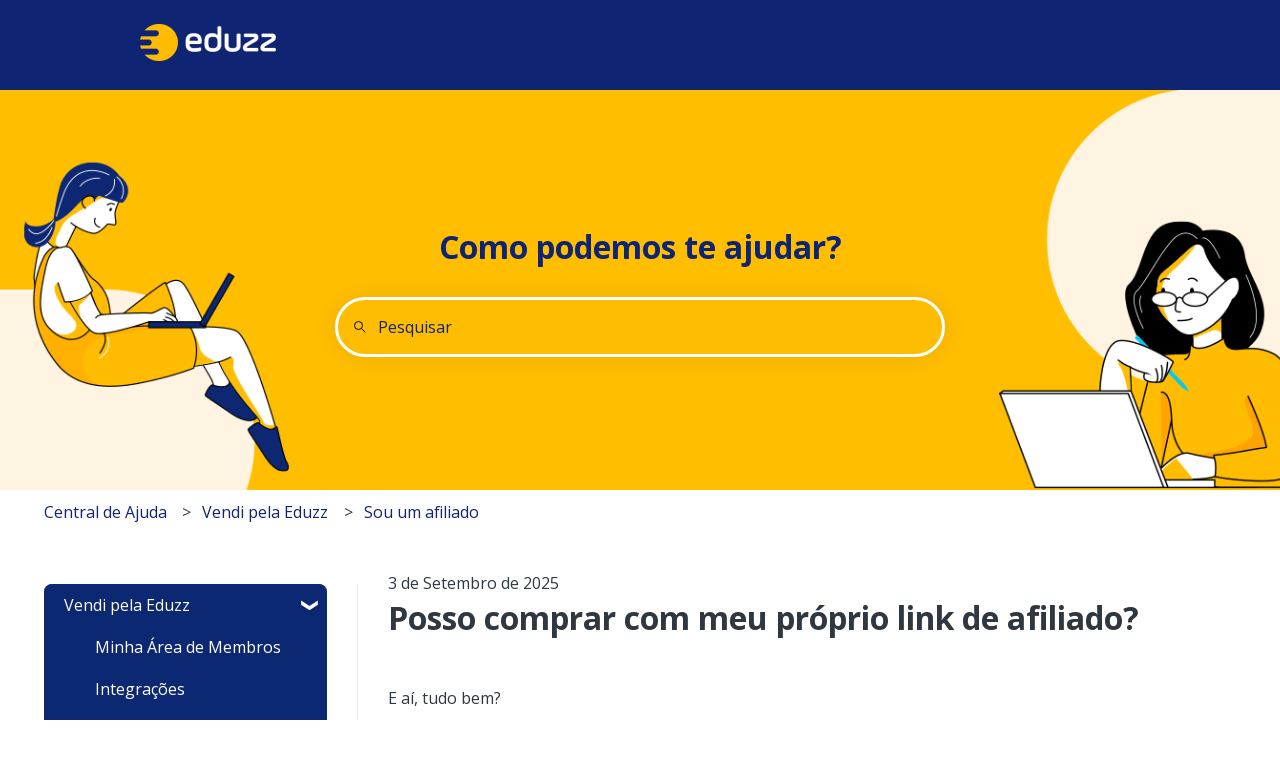

--- FILE ---
content_type: text/css
request_url: https://ajuda.eduzz.com/hubfs/hub_generated/template_assets/1/196895493902/1762873916793/template_main-knowledge-base-n.min.css
body_size: 606
content:
section.hs-kb-search-input-wrapper{background-image:url(https://47558663.fs1.hubspotusercontent-na1.net/hubfs/47558663/7a2ecba1b35a4e2a67532b24c2debeb76b7c19ed.png);background-position:50%;background-size:cover;height:400px;padding:0 20px;text-align:center;width:100%}.header__top.header__top{display:none}.header__logo img{max-height:60px!important}#hs_cos_wrapper_hs_kb-search-input-module{align-items:center;display:flex;height:100%;justify-content:center;margin:auto;width:100%}input.hs-search-field__input{background-color:#ffbd02!important;background-image:url("data:image/svg+xml;charset=utf-8,%3Csvg xmlns='http://www.w3.org/2000/svg' width='12' height='12' aria-hidden='true' class='search-icon' viewBox='0 0 12 12'%3E%3Ccircle cx='4.5' cy='4.5' r='4' fill='none' stroke='currentColor'/%3E%3Cpath stroke='currentColor' stroke-linecap='round' d='M11 11 7.5 7.5'/%3E%3C/svg%3E")!important;background-position:1rem 50%!important;background-repeat:no-repeat!important;border:3px solid #fff!important;border-radius:100px!important;color:#7e6d3b!important;height:60px;margin-top:20px;max-width:610px;padding-left:2.5rem;transition:all .6s ease-in-out}.hs-search-field__form{justify-content:center!important}input.hs-search-field__input::active,input.hs-search-field__input:focus,input.hs-search-field__input:hover{background:#0d2872!important;border:3px solid #0d2872!important;border-radius:100px!important;color:#fff!important;transition:all .6s ease-in-out}button.hs-search-field__button{border-radius:100px!important;display:none!important}.hs-kb-anchor_toggle--active,.hs-kb-category-accordion_link--active,.hs-kb-category-accordion_link--active:hover{background:#0d2872!important;border-radius:8px!important;color:#fff!important}.hs-kb-anchor_toggle--active .hs-kb-category-accordion_link,.hs-kb-category-accordion_link--active .hs-kb-category-accordion_link,.hs-kb-category_accordion_nav_list_item--has-children .toggle_icon--arrow:after{color:#fff!important}.hs-kb-category_accordion_nav_list{border-radius:8px!important}.cta--knowledge{background-color:#ffbe00;border-radius:5px;color:#0d2772;padding:6px}.cta--knowledge:hover{color:#0d2772}.knowledge--heading-support{margin-top:21px}.knowledge--eduzz__banner-inner{background:#ff4602;border-radius:16px;color:#fff;margin:16px auto;max-width:1160px;padding:20px;text-align:center}.injector--info{margin:0}#main-content{margin:auto;max-width:1240px}.knowledge--eduzz__inner{margin:20px 0;max-width:1240px!important;padding:10px}.knowledge--eduzz__grid{align-items:stretch;display:flex;flex-wrap:wrap;gap:24px;justify-content:center}.knowledge--eduzz__card{align-items:stretch;border:2px solid #eee;border-radius:16px;box-shadow:0 6px 6px #00000012;display:flex;flex-direction:column;flex-grow:1;height:auto;padding:32px;width:47.61905%}.knowledge--eduzz__card h3{color:#223d80}.hs-kb-content-wrapper--responsive-spacing,.hs-kb-home-list{max-width:1240px!important}ol li::marker{font-weight:700}.hs-search-field__suggestions-container{align-items:center;display:flex;flex-direction:column}#autocomplete-results{border-radius:16px;display:flex;flex-direction:column;margin:auto;max-width:610px;width:100%}@media (max-width:61rem){.knowledge--eduzz__grid{display:flex;gap:18px}input.hs-search-field__input{opacity:.75!important;transition:all .6s ease-in-out}input.hs-search-field__input:active,input.hs-search-field__input:focus,input.hs-search-field__input:hover{opacity:1!important;transition:all .6s ease-in-out}section.hs-kb-search-input-wrapper{background-position:100% 100%!important}}@media (max-width:48rem){.header__menu-container--mobile{display:none!important}#hs_cos_wrapper_footer_copyright_>div{text-align:left!important}.footer__bottom{flex-direction:column!important}#hs_cos_wrapper_footer_address,.cta--knowledge{margin:16px 0!important}.knowledge--eduzz__grid{display:flex;flex-direction:column}.knowledge--eduzz__card{margin:auto;width:100%!important}}

--- FILE ---
content_type: application/x-javascript
request_url: https://webchat.hyperflow.global/sdk.js
body_size: 7084
content:
if(!window.Hyperflow){class e{static#e={data:{},wrapperToggle:void 0,toggle:void 0,toggleClose:void 0,sideButton:void 0,badge:void 0,badgeStyle:void 0,iframe:void 0,popup:void 0};static#t=!1;static#o={};static#n={};static#a={};static#i="https://webchat.hyperflow.global";static#s="https://websdk.hyperflowapis.global";static on(t,o){return e.#a[t]=o,this}static#l(t,o){e.#a[t]&&e.#a[t](o)}static#r=Boolean(null===localStorage.getItem("websdk-open-full")||"true"===localStorage.getItem("websdk-open-full"));static#d=Boolean(localStorage.getItem("websdk-open"));static#p=Boolean("true"!==localStorage.getItem("websdk-toggle-closed"));static#g=!1;static clearChat(){Object.keys(e.#e).forEach(t=>{if("data"!==t){const o=e.#e[t];o&&o.nodeType&&document.contains(o)&&o.remove()}}),e.#e={data:{},wrapperToggle:void 0,toggle:void 0,toggleClose:void 0,sideButton:void 0,badge:void 0,badgeStyle:void 0,iframe:void 0,popup:void 0},e.#t=!1}static#c(){return"left"===e.#o.horizontalPositioning||"right"===e.#o.horizontalPositioning?e.#o.horizontalPositioning:"right"}static#m(e){const t="dark"===e?"#444444":"#FFFFFF";return`data:image/svg+xml;base64,${btoa(`<svg width="511.999" height="511.999" xmlns="http://www.w3.org/2000/svg">\n     <g>\n      <title>background</title>\n      <rect fill="none" id="canvas_background" height="402" width="582" y="-1" x="-1"/>\n     </g>\n     <g>\n      <title>Layer 1</title>\n      <g stroke="null" id="svg_1">\n       <g stroke="null" id="svg_2">\n        <g stroke="null" id="svg_3">\n         <path stroke="null" id="svg_4" fill="${t}" class="active-path" d="m451.582074,97.437579l-394.164313,0c-21.183034,0 -38.417764,17.234731 -38.417764,38.418684l0,230.46795c0,21.184874 17.234731,38.419604 38.418684,38.419604l22.459885,0l0,94.824595c0,4.430342 2.669612,8.423722 6.761424,10.119137c1.355044,0.561152 2.777243,0.833449 4.188403,0.833449c2.850837,0 5.652918,-1.113105 7.747579,-3.207767l102.568495,-102.570335l250.435768,0c21.183954,0 38.417764,-17.234731 38.417764,-38.419604l0,-230.46703c0.00184,-21.183954 -17.232891,-38.418684 -38.415925,-38.418684zm0,285.399227l-254.98018,0c-2.833358,0 -5.407299,1.085507 -7.351093,2.850837c-0.017479,0.015639 -0.037717,0.034957 -0.055195,0.050596c-0.133389,0.12235 -0.269537,0.241939 -0.396486,0.371648l-87.015381,87.014461l0,-79.334956c0,-0.380848 -0.019318,-0.718459 -0.057955,-1.016513c-0.513316,-5.571965 -5.194797,-9.936073 -10.901071,-9.936073l-33.406952,0c-9.105384,0 -16.512592,-7.408128 -16.512592,-16.513512l0,-230.46703c0,-9.105384 7.407208,-16.512592 16.512592,-16.512592l394.163393,0c9.106304,0 16.512592,7.407208 16.512592,16.512592l0,230.46795l0,0c0,9.104464 -7.407208,16.512592 -16.511672,16.512592z"/>\n        </g>\n       </g>\n       <g stroke="null" id="svg_5">\n        <g stroke="null" id="svg_6">\n         <path stroke="null" id="svg_7" fill="${t}" class="active-path" d="m179.05439,177.432119l-63.841637,0c-6.049404,0 -10.952586,4.905022 -10.952586,10.952586c0,6.048484 4.903182,10.952586 10.952586,10.952586l63.841637,0c6.049404,0 10.952586,-4.905022 10.952586,-10.952586c0,-6.048484 -4.904102,-10.952586 -10.952586,-10.952586z"/>\n        </g>\n       </g>\n       <g stroke="null" id="svg_8">\n        <g stroke="null" id="svg_9">\n         <path stroke="null" id="svg_10" fill="${t}" class="active-path" d="m292.895604,240.136733l-177.683771,0c-6.049404,0 -10.952586,4.905022 -10.952586,10.952586c0,6.048484 4.903182,10.952586 10.952586,10.952586l177.683771,0c6.048484,0 10.952586,-4.903182 10.952586,-10.952586c0,-6.047564 -4.904102,-10.952586 -10.952586,-10.952586z"/>\n        </g>\n       </g>\n       <g stroke="null" id="svg_11">\n        <g stroke="null" id="svg_12">\n         <path stroke="null" id="svg_13" fill="${t}" class="active-path" d="m393.788922,177.432119l-150.781584,0c-6.049404,0 -10.952586,4.905022 -10.952586,10.952586c0,6.048484 4.903182,10.952586 10.952586,10.952586l150.781584,0c6.048484,0 10.952586,-4.905022 10.952586,-10.952586c0,-6.049404 -4.904102,-10.952586 -10.952586,-10.952586z"/>\n        </g>\n       </g>\n       <g stroke="null" id="svg_14">\n        <g stroke="null" id="svg_15">\n         <path stroke="null" id="svg_16" fill="${t}" class="active-path" d="m393.788922,240.136733l-39.650459,0c-6.048484,0 -10.952586,4.905022 -10.952586,10.952586c0,6.049404 4.905022,10.952586 10.952586,10.952586l39.650459,0c6.048484,0 10.952586,-4.903182 10.952586,-10.952586c0,-6.049404 -4.904102,-10.952586 -10.952586,-10.952586z"/>\n        </g>\n       </g>\n       <g stroke="null" id="svg_17">\n        <g stroke="null" id="svg_18">\n         <path stroke="null" id="svg_19" fill="${t}" class="active-path" d="m214.397777,302.843186l-99.185943,0c-6.049404,0 -10.952586,4.903182 -10.952586,10.952586c0,6.048484 4.903182,10.952586 10.952586,10.952586l99.185943,0c6.049404,0 10.952586,-4.905022 10.952586,-10.952586c0,-6.049404 -4.903182,-10.952586 -10.952586,-10.952586z"/>\n        </g>\n       </g>\n       <g stroke="null" id="svg_20">\n        <g stroke="null" id="svg_21">\n         <path stroke="null" id="svg_22" fill="${t}" class="active-path" d="m393.788922,302.843186l-121.189547,0c-6.048484,0 -10.952586,4.903182 -10.952586,10.952586c0,6.048484 4.905022,10.952586 10.952586,10.952586l121.189547,0c6.048484,0 10.952586,-4.905022 10.952586,-10.952586c0,-6.049404 -4.904102,-10.952586 -10.952586,-10.952586z"/>\n        </g>\n       </g>\n      </g>\n     </g>\n    </svg>`)}`}static#u(t="top"){var o={top:{right:"25px",left:"25px",bottom:"custom"===e.#o.buttonType?"0px":"100px"},side:{right:"100px",left:"100px",bottom:"custom"===e.#o.buttonType?"0px":"20px"}};return"side"===t||"top"===t?o[t]:o.top}static#h(){return void 0===e.#o.showPopup||e.#o.showPopup}static#b(){e.#e.badge&&e.#e.badge.parentElement&&e.#e.badge.parentElement.removeChild(e.#e.badge),e.#e.badge=document.createElement("div"),e.#e.badgeStyle={backgroundColor:e.#o.badgeBackgroundColor?e.#o.badgeBackgroundColor:"#d43150",borderRadius:"50%",height:"0px",width:"0px",position:"absolute",top:0,right:0,display:"none",color:e.#o.badgeTextColor?e.#o.badgeTextColor:"#FFF",textAlign:"center",fontSize:"13px",fontWeight:"bold",lineHeight:"19px",opacity:1,transition:"all 0.3s cubic-bezier(.25,.8,.25,1)","-o-transition":"all 0.3s cubic-bezier(.25,.8,.25,1)","-moz-transition":"all 0.3s cubic-bezier(.25,.8,.25,1)","-webkit-transition":"all 0.3s cubic-bezier(.25,.8,.25,1)"},Object.assign(e.#e.badge.style,e.#e.badgeStyle);const t=document.getElementById("hyper_toggle");t&&t.appendChild(e.#e.badge)}static#w(t,o){const n=localStorage.getItem("websdk|unreadMessages");if(e.unreadMessages=n?Number(n):0,e.#d||o)return localStorage.setItem("websdk|unreadMessages",0),e.unreadMessages=0,void(e.#e.badge.style.display="none");t||e.unreadMessages++,e.#e.badge.style.display="block",localStorage.setItem("websdk|unreadMessages",e.unreadMessages);var a="",i=e.#e.badgeStyle;if(!e.unreadMessages||0==e.unreadMessages)return localStorage.setItem("websdk|unreadMessages",0),e.unreadMessages=0,void(e.#e.badge.style.display="none");a=e.unreadMessages.toString(),i.fontSize="13px",a.length>2&&(a="99+",i.fontSize="11px"),e.#e.badge.innerHTML=a,Object.assign(e.#e.badge.style,i)}static#v(){e.#e.toggle&&e.#e.toggle.parentElement&&e.#e.toggle.parentElement.removeChild(e.#e.toggle);const t=document.createElement("div");e.#e.wrapperToggle=document.createElement("div"),e.#e.toggle=document.createElement("div"),e.#e.toggle.setAttribute("id","toggle"),e.#e.toggle.id="hyper_toggle";var o=e.#m(e.#o.theme),n=e.#c(),a={width:0,height:0,cursor:"pointer",boxShadow:"0 5px 20px rgba(0,0,0,.1)",borderRadius:"50%",transition:"all 0.3s cubic-bezier(.25,.8,.25,1)","-o-transition":"all 0.3s cubic-bezier(.25,.8,.25,1)","-moz-transition":"all 0.3s cubic-bezier(.25,.8,.25,1)","-webkit-transition":"all 0.3s cubic-bezier(.25,.8,.25,1)",background:e.#o.color,backgroundSize:e.#o.iconFullSize?"100% 100%":"50% 50%",backgroundPosition:"50% 50%",backgroundRepeat:"no-repeat",backgroundImage:`url(${e.#o.buttonIcon?e.#o.buttonIcon:o})`};"custom"===e.#o.buttonType?(a={width:0,height:0,cursor:"pointer",boxShadow:"0 5px 20px rgba(0,0,0,.1)",backgroundSize:e.#o.iconFullSize?"100% 100%":"50% 50%",backgroundPosition:"100% 100%",backgroundRepeat:"no-repeat",backgroundImage:`url(${e.#o.buttonIcon})`},e.#o.buttonRadius||(a["border-top-left-radius"]="8px",a["border-top-right-radius"]="8px"),Object.assign(t.style,{position:"fixed",zIndex:2147483647,[n]:"20px",bottom:"0px"})):Object.assign(t.style,{position:"fixed",zIndex:2147483647,[n]:"20px",bottom:"20px"}),Object.assign(e.#e.toggle.style,a),e.#e.toggle.onmouseover=function(){this.opacity="0.8"},e.#e.toggle.onmouseleave=function(){this.opacity="1",this.transform="scale(1,1)"},e.#e.toggle.onmousedown=function(){this.transform="scale(0.8,0.8)"},e.#e.toggle.onmouseup=function(){this.transform="scale(1,1)"},e.#e.toggle.onclick=function(){e.toggle()},e.#e.wrapperToggle.append(e.#e.toggle),Object.assign(e.#e.wrapperToggle.style,{position:"relative"}),"custom"!==e.#o.buttonType&&(e.#e.wrapperToggle.onmouseover=function(){e.#r&&e.#e.toggleClose&&(e.#e.toggleClose.style.setProperty("width","25px"),e.#e.toggleClose.style.height="25px")},e.#e.wrapperToggle.onmouseleave=function(){e.#e.toggleClose&&(e.#e.toggleClose.style.setProperty("width","0px"),e.#e.toggleClose.style.height="0px")}),t.appendChild(e.#e.wrapperToggle),document.body.appendChild(t)}static#y(){e.#e.iframe&&e.#e.iframe.parentElement&&e.#e.iframe.parentElement.removeChild(e.#e.iframe),e.#e.iframe=document.createElement("iframe"),e.#e.iframe.src=this.#i??"https://webchat.hyperflow.global",e.#e.iframe.id="hyper_iframe",e.#e.iframe.setAttribute("allow","microphone *");var t=e.#c(),o=e.#u(e.#o.chatPlacement),n={width:0,height:0,border:"none",outline:"none",boxShadow:"0 5px 20px rgba(0,0,0,.1)",transition:"height 0.1s ease-out","-o-transition":"height 0.1s ease-out","-moz-transition":"height 0.1s ease-out","-webkit-transition":"height 0.1s ease-out",borderRadius:"8px",position:"fixed",zIndex:2147483647,[t]:o[t],bottom:o.bottom};Object.assign(e.#e.iframe.style,n),window.mobilecheck()&&(e.#e.iframe.style.right="0",e.#e.iframe.style.top="0",e.#e.iframe.style.left="0",e.#e.iframe.style.bottom="0"),document.body.appendChild(e.#e.iframe)}static#f(){e.#e.iframe=document.createElement("iframe"),e.#e.iframe.setAttribute("allow","microphone *");Object.assign(e.#e.iframe.style,{width:"100%",height:"100%",border:"none",outline:"none",position:"absolute",right:0,bottom:0,top:0,left:0,boxShadow:"0 5px 20px rgba(0,0,0,.1)"}),e.#e.iframe.setAttribute("scrolling","no"),e.#e.iframe.src=this.#i??"https://webchat.hyperflow.global",document.getElementById(e.#n.component).style.overflow="hidden",document.getElementById(e.#n.component).appendChild(e.#e.iframe),e.#g=!0}static#x(t){var o=document.createElement("td");Object.assign(o.style,{fontWeight:"bold",fontSize:"14px",verticalAlign:"bottom",padding:0,border:0}),o.innerHTML=e.#o.title,t.appendChild(o)}static#k(t){var o=document.createElement("td");Object.assign(o.style,{fontSize:"16px",verticalAlign:"bottom",padding:0,border:0}),o.innerHTML=e.#o.description,o.onclick=e.#C,t.appendChild(o)}static#P(t){var o=document.createElement("td");Object.assign(o.style,{fontSize:"12px",color:"#666",verticalAlign:"top",padding:0,border:0}),o.innerHTML=e.#o.subtitle,t.appendChild(o)}static#z(t){var o=document.createElement("div");Object.assign(o.style,{cursor:"pointer",marginRight:"5px",height:"18px"}),o.innerHTML='<svg xmlns="http://www.w3.org/2000/svg" xmlns:xlink="http://www.w3.org/1999/xlink" version="1.1" id="Capa_1" x="0px" y="0px" viewBox="0 0 51.976 51.976" style="enable-background:new 0 0 51.976 51.976;" xml:space="preserve" width="18px" height="18px" class=""><g><g><path d="M44.373,7.603c-10.137-10.137-26.632-10.138-36.77,0c-10.138,10.138-10.137,26.632,0,36.77s26.632,10.138,36.77,0   C54.51,34.235,54.51,17.74,44.373,7.603z M36.241,36.241c-0.781,0.781-2.047,0.781-2.828,0l-7.425-7.425l-7.778,7.778   c-0.781,0.781-2.047,0.781-2.828,0c-0.781-0.781-0.781-2.047,0-2.828l7.778-7.778l-7.425-7.425c-0.781-0.781-0.781-2.048,0-2.828   c0.781-0.781,2.047-0.781,2.828,0l7.425,7.425l7.071-7.071c0.781-0.781,2.047-0.781,2.828,0c0.781,0.781,0.781,2.047,0,2.828   l-7.071,7.071l7.425,7.425C37.022,34.194,37.022,35.46,36.241,36.241z" data-original="#000000" class="active-path" data-old_color="#000000" fill="'+e.#o.color+'"/></g></g> </svg>',o.onclick=e.#S,o.onmouseover=function(){this.opacity="0.8"},o.onmouseleave=function(){this.opacity="1",this.transform="scale(1,1)"},o.onmousedown=function(){this.transform="scale(0.8,0.8)"},o.onmouseup=function(){this.transform="scale(1,1)"};var n=document.createElement("td");n.rowSpan=2;Object.assign(n.style,{verticalAlign:"middle",padding:0,border:0}),n.appendChild(o),t.appendChild(n)}static#E(t){var o=document.createElement("div");Object.assign(o.style,{cursor:"pointer",marginLeft:"5px",width:"22px",height:"22px",display:"inline-flex"}),o.innerHTML='<svg xmlns="http://www.w3.org/2000/svg" xmlns:xlink="http://www.w3.org/1999/xlink" version="1.1" id="Capa_1" x="0px" y="0px" viewBox="0 0 51.976 51.976" style="enable-background:new 0 0 51.976 51.976;" xml:space="preserve" class=""><g><g><path d="m 44.373 7.603 c -10.137 -10.137 -26.632 -10.138 -36.77 0 c -10.138 10.138 -10.137 26.632 0 36.77 s 26.632 10.138 36.77 0 c 10.137 -10.138 10.137 -26.633 0 -36.77 z m -8.132 28.638 c -0.781 0.781 -2.047 0.781 -2.828 0 l -7.425 -7.425 l -7.778 7.778 c -0.781 0.781 -2.047 0.781 -2.828 0 c -0.781 -0.781 -0.781 -2.047 0 -2.828 l 7.778 -7.778 l -7.425 -7.425 c -0.781 -0.781 -0.781 -2.048 0 -2.828 c 0.781 -0.781 2.047 -0.781 2.828 0 l 7.425 7.425 l 7.071 -7.071 c 0.781 -0.781 2.047 -0.781 2.828 0 c 0.781 0.781 0.781 2.047 0 2.828 l -7.071 7.071 l 7.425 7.425 c 0.781 0.781 0.781 2.047 0 2.828 z" data-original="#000000" class="active-path" data-old_color="#000000" fill="#000000"/></g></g> </svg>',o.onclick=e.#S,o.onmouseover=function(){this.opacity="0.8"},o.onmouseleave=function(){this.opacity="1",this.transform="scale(1,1)"},o.onmousedown=function(){this.transform="scale(0.8,0.8)"},o.onmouseup=function(){this.transform="scale(1,1)"};var n=document.createElement("td");n.rowSpan=2;Object.assign(n.style,{verticalAlign:"top",display:"flex",padding:0,border:0}),n.appendChild(o),t.appendChild(n)}static#T(t){var o=document.createElement("div"),n={width:"40px",minWidth:"40px",height:"40px",background:"url("+e.#o.avatar+")",backgroundSize:"cover",backgroundPosition:"center center",borderRadius:"50%",marginLeft:"15px"};Object.assign(o.style,n);var a=document.createElement("td");a.rowSpan=2;Object.assign(a.style,{verticalAlign:"top",textAlign:"right",padding:0,border:0}),a.appendChild(o),t.appendChild(a)}static#H(t){var o=document.createElement("div");o.style.padding="5px 10px",o.style.borderBottom="2px solid #CACACA55";var n=document.createElement("table");Object.assign(n.style,{borderCollapse:"collapse",borderSpacing:0,margin:0,padding:0});var a=document.createElement("tr");e.#z(a),e.#x(a),e.#T(a),n.appendChild(a);var i=document.createElement("tr");e.#P(i),n.appendChild(i),o.appendChild(n),t.appendChild(o)}static#I(t){var o=document.createElement("div");o.style.padding="16px",o.style.borderBottom="2px solid #CACACA55";var n=document.createElement("table");Object.assign(n.style,{borderCollapse:"collapse",borderSpacing:0,margin:0,padding:0});var a=document.createElement("tr");e.#k(a),e.#E(a),n.appendChild(a),o.appendChild(n),t.appendChild(o)}static#F(t){var o=document.createElement("div"),n={cursor:"pointer",textAlign:"center",color:e.#o.color,fontWeight:300,padding:"12px 20px"};Object.assign(o.style,n),o.innerHTML=e.#o.getStarted,o.onclick=e.#C,o.onmouseover=function(){this.opacity="0.8"},o.onmouseleave=function(){this.opacity="1",this.transform="scale(1,1)"},o.onmousedown=function(){this.transform="scale(0.8,0.8)"},o.onmouseup=function(){this.transform="scale(1,1)"},t.appendChild(o)}static#B(){e.#e.popup&&e.#e.popup.parentElement&&e.#e.popup.parentElement.removeChild(e.#e.popup),e.#e.popup=document.createElement("div"),e.#e.popup.setAttribute("id","popup");var t=e.#c();const o={background:"dark"===e.#o.theme?"#000":"#FFF",color:"dark"===e.#o.theme?"#FFF":"#000"},n=e.#u(e.#o.popupPlacement);var a={width:0,background:o.background,color:o.color,border:"none",outline:"none",boxShadow:"0 5px 20px rgba(0,0,0,.1)",transition:"height 0.1s ease-out","-o-transition":"height 0.1s ease-out","-moz-transition":"height 0.1s ease-out","-webkit-transition":"height 0.1s ease-out",borderRadius:"0.4em",position:"fixed",[t]:n[t],bottom:n.bottom,zIndex:2147483647,overflow:"hidden",fontFamily:"sans-serif",fontWeight:300,maxWidth:"none"};Object.assign(e.#e.popup.style,a),e.#H(e.#e.popup),e.#F(e.#e.popup),document.body.appendChild(e.#e.popup)}static#O(){e.#e.popup&&e.#e.popup.parentElement&&e.#e.popup.parentElement.removeChild(e.#e.popup),e.#e.popup=document.createElement("div"),e.#e.popup.setAttribute("id","popup");var t=e.#c();const o={background:"dark"===e.#o.theme?"#000":"#FFF",color:"dark"===e.#o.theme?"#FFF":"#000"},n=e.#u(e.#o.popupPlacement);var a={width:0,background:o.background,color:o.color,border:"none",outline:"none",boxShadow:"0 5px 20px rgba(0,0,0,.1)",transition:"height 0.1s ease-out","-o-transition":"height 0.1s ease-out","-moz-transition":"height 0.1s ease-out","-webkit-transition":"height 0.1s ease-out",borderRadius:"0.4em",position:"fixed",[t]:n[t],bottom:n.bottom,zIndex:2147483647,overflow:"hidden",fontFamily:"sans-serif",fontWeight:300,borderRadius:"20px",cursor:"pointer",maxWidth:"70%"};Object.assign(e.#e.popup.style,a),e.#I(e.#e.popup),document.body.appendChild(e.#e.popup)}static#j(t){if("event"===t.data?.type)e.#l(t.data.event?.name,t.data.event?.payload);else if("ready"===t.data){const t={...e.#o,options:e.#n,event:"init"};if(e.#o.initialPayload){const e=new URLSearchParams(window.location.search).entries(),o={url:window.location.href};for(const[t,n]of e)o[t]=n;t.options.queryParams=o}e.#e.iframe.contentWindow.postMessage(t,"*")}else"toggle"===t.data?e.toggle():"websdk|getStarted"===t.data?e.#l("getStarted"):"togglePopup"===t.data?e.#S():"init"===t.data?e.#_():"websdk|newMessage"===t.data?.action?(e.#w(),e.#l("message",t.data.message)):t.data}static init(t,o){return e.#t||(e.#t=!0,e.#n=o||{},e.#n.embedded=!!e.#n.component,callAjax(`${this.#s}/websdk?token=${t}`??`https://websdk.hyperflowapis.global/websdk?token=${t}`,function(n){e.#o=JSON.parse(n),e.#o.token=t,e.#o.reinit=o&&o.reinit,e.#o.hyperSenderToken=e.#n.sender,e.#v(),e.#b(),e.#o.closable&&(e.#M(),e.#A()),e.#n.embedded?e.#f():(e.#y(),e.#h()&&("description"===e.#o.popupVariant?e.#O():e.#B())),window.addEventListener("message",e.#j)})),this}static reinit(t,o){return(o=o||{}).reinit=!0,window.removeEventListener("message",e.#j),e.#a={},e.#e.iframe&&e.#e.iframe.parentElement&&e.#e.iframe.parentElement.removeChild(e.#e.iframe),e.#e.toggle&&e.#e.toggle.parentElement&&e.#e.toggle.parentElement.removeChild(e.#e.toggle),e.#e.popup&&e.#e.popup.parentElement&&e.#e.popup.parentElement.removeChild(e.#e.popup),e.#e.wrapperToggle&&e.#e.wrapperToggle.parentElement&&e.#e.wrapperToggle.parentElement.removeChild(e.#e.wrapperToggle),e.#e.sideButton&&e.#e.sideButton.parentElement&&e.#e.sideButton.parentElement.removeChild(e.#e.sideButton),e.#e={data:{},wrapperToggle:void 0,toggle:void 0,toggleClose:void 0,sideButton:void 0,badge:void 0,badgeStyle:void 0,iframe:void 0,popup:void 0},e.#t=!1,this.init(t,o)}static clear(){e.#e.iframe.contentWindow.postMessage({event:"clear"},"*")}static#_(){if(e.#l("ready"),e.#g)return e.#e.iframe.style.display="block",e.#e.iframe.style.width="1px",e.#e.iframe.style["min-width"]="100%",void(e.#e.iframe.style.height="100%");if(e.#e.badge.style.width="19px",e.#e.badge.style.height="19px",e.#e.badgeStyle.height="19px",e.#e.badgeStyle.width="19px",e.#e.badgeStyle.display="block",!e.#o.closable||e.#r){if("custom"===e.#o.buttonType){const t=e.#o.buttonWidth||"220px",o=e.#o.buttonHeight||"50px";e.#e.toggle.style.setProperty("width",isNaN(t)?t:`${t.px}`,"important"),e.#e.toggle.style.height=isNaN(o)?o:`${o.px}`}else e.#e.toggle.style.setProperty("width","60px","important"),e.#e.toggle.style.height="60px";e.#h()&&e.#p&&e.#$(),!e.#d||e.#o.closable&&!e.#r?e.#w(!0):(e.#S(),window.mobilecheck()?(e.#e.iframe.style.display="block",e.#e.iframe.style.width="1px",e.#e.iframe.style["min-width"]="100%",e.#e.iframe.style.height="100%"):(e.#l("open"),e.#e.iframe.style.setProperty("width","400px","important"),e.#e.iframe.style.setProperty("height","min(704px, 100% - 104px)","important")))}else e.#e.sideButton.style.setProperty("transform","translateX(0)")}static#$(){e.#p=!0,e.#e.popup.style.setProperty("width","auto","important")}static#R(){e.#p=!1,e.#e.popup.style.setProperty("width","0px","important")}static#S(){if(e.#h()&&!Boolean("true"===localStorage.getItem("websdk-toggle-closed")))if(e.#p)localStorage.setItem("websdk-toggle-closed","true"),e.#R();else{if(e.#d)return;e.#$()}}static#C(){e.#e.iframe.contentWindow.postMessage({event:"getStarted"},"*"),e.toggle()}static initFlow(t,o,n={}){e.#e.iframe?.contentWindow&&e.#e.iframe.contentWindow.postMessage({event:"initFlow",flowId:t,payload:o,options:n},"*")}static open(){e.#d=!0,e.#l("open"),e.#w(),localStorage.setItem("websdk-open","true"),"custom"===e.#o.buttonType&&(e.#e.toggle.style.setProperty("width",0,"important"),e.#e.toggle.style.height=0,e.#e.toggleClose&&(e.#e.toggleClose.style.setProperty("width",0),e.#e.toggleClose.style.height=0)),e.#p&&e.#S(),window.mobilecheck()?(e.#e.iframe.style.setProperty("width","100%","important"),e.#e.iframe.style.setProperty("height","100%","important")):(e.#e.iframe.style.setProperty("width","400px","important"),e.#e.iframe.style.setProperty("height","min(704px, 100% - 104px)","important"))}static close(){if(e.#d=!1,e.#l("close"),localStorage.removeItem("websdk-open"),e.#e.iframe.style.setProperty("width","0px","important"),e.#e.iframe.style.setProperty("height","0px","important"),"custom"===e.#o.buttonType){const t=e.#o.buttonWidth||"220px",o=e.#o.buttonHeight||"50px";e.#e.toggle.style.setProperty("width",isNaN(t)?t:`${t.px}`,"important"),e.#e.toggle.style.height=isNaN(o)?o:`${o.px}`}}static toggle(){e.#d?e.close():e.open()}static#M(){e.#e.toggleClose&&e.#e.toggleClose.parentElement&&e.#e.toggleClose.parentElement.removeChild(e.#e.toggleClose),e.#e.toggleClose=document.createElement("div"),e.#e.toggleClose.innerHTML='<svg xmlns="http://www.w3.org/2000/svg" xmlns:xlink="http://www.w3.org/1999/xlink" version="1.1" id="close-toggle" x="0px" y="0px" viewBox="0 0 51.976 51.976" style="enable-background:new 0 0 51.976 51.976;" xml:space="preserve" class=""><g><g><path d="m 44.373 7.603 c -10.137 -10.137 -26.632 -10.138 -36.77 0 c -10.138 10.138 -10.137 26.632 0 36.77 s 26.632 10.138 36.77 0 c 10.137 -10.138 10.137 -26.633 0 -36.77 z m -8.132 28.638 c -0.781 0.781 -2.047 0.781 -2.828 0 l -7.425 -7.425 l -7.778 7.778 c -0.781 0.781 -2.047 0.781 -2.828 0 c -0.781 -0.781 -0.781 -2.047 0 -2.828 l 7.778 -7.778 l -7.425 -7.425 c -0.781 -0.781 -0.781 -2.048 0 -2.828 c 0.781 -0.781 2.047 -0.781 2.828 0 l 7.425 7.425 l 7.071 -7.071 c 0.781 -0.781 2.047 -0.781 2.828 0 c 0.781 0.781 0.781 2.047 0 2.828 l -7.071 7.071 l 7.425 7.425 c 0.781 0.781 0.781 2.047 0 2.828 z" data-original="#000000" class="active-path" data-old_color="#000000" fill="#d43150"/></g></g> </svg>';var t=e.#c();const o={backgroundColor:"#ddd",borderRadius:"50%",height:0,width:0,position:"absolute",bottom:"-10px",[t]:"-10px",zIndex:2147483647,cursor:"pointer",transition:"height 0.3s cubic-bezier(.25,.8,.25,1), width 0.3s cubic-bezier(.25,.8,.25,1)","-o-transition":"height 0.3s cubic-bezier(.25,.8,.25,1), width 0.3s cubic-bezier(.25,.8,.25,1)","-moz-transition":"height 0.3s cubic-bezier(.25,.8,.25,1), width 0.3s cubic-bezier(.25,.8,.25,1)","-webkit-transition":"height 0.3s cubic-bezier(.25,.8,.25,1), width 0.3s cubic-bezier(.25,.8,.25,1)"};Object.assign(e.#e.toggleClose.style,o),e.#e.toggleClose.onclick=function(){e.#L()},e.#e.wrapperToggle.appendChild(e.#e.toggleClose)}static#A(){e.#e.sideButton=document.createElement("div");const t=document.createElement("div");var o=e.#m(e.#o.theme);const n={height:"40px",width:"40px",borderRadius:"50%",background:e.#o.color,backgroundSize:e.#o.iconFullSize?"100% 100%":"50% 50%",backgroundPosition:"50% 50%",backgroundRepeat:"no-repeat",backgroundImage:`url(${e.#o.buttonIcon?e.#o.buttonIcon:o})`};Object.assign(t.style,n),e.#e.sideButton.appendChild(t);var a=e.#c(),i="right"===a?"Left":"Right";const s={transform:`translate(${"right"===a?"60px":"-60px"})`,padding:"5px 10px",position:"fixed",[a]:0,bottom:"15vh",background:e.#o.color,[`borderTop${i}Radius`]:"5px",[`borderBottom${i}Radius`]:"5px",boxSizing:"border-box",cursor:"pointer",transition:"transform 0.1s ease-out","-o-transition":"transform 0.1s ease-out","-moz-transition":"transform 0.1s ease-out","-webkit-transition":"transform 0.1s ease-out"};Object.assign(e.#e.sideButton.style,s),e.#e.sideButton.onclick=()=>{e.#L()},document.body.appendChild(e.#e.sideButton)}static#L(){if(e.#r=!e.#r,localStorage.setItem("websdk-open-full",e.#r),e.#p&&!e.#r&&e.#S(),e.#d&&!e.#r&&e.toggle(),e.#r){if("custom"===e.#o.buttonType){const t=e.#o.buttonWidth||"220px",o=e.#o.buttonHeight||"50px";e.#e.toggle.style.setProperty("width",isNaN(t)?t:`${t.px}`,"important"),e.#e.toggle.style.height=isNaN(o)?o:`${o.px}`}else e.#e.toggle.style.setProperty("width","60px","important"),e.#e.toggle.style.height="60px";var t="right"===e.#c()?"60px":"-60px";e.#e.sideButton.style.setProperty("transform",`translateX(${t})`)}else e.#e.toggle.style.setProperty("width",0,"important"),e.#e.toggle.style.height=0,e.#e.toggleClose&&(e.#e.toggleClose.style.setProperty("width",0),e.#e.toggleClose.style.height=0),e.#o.closable&&e.#e.sideButton.style.setProperty("transform","translateX(0)")}}function callAjax(e,t){var o;(o=new XMLHttpRequest).onreadystatechange=function(){4==o.readyState&&200==o.status?t(o.responseText):4==o.readyState&&t()},o.open("GET",e,!0),o.send()}window.mobilecheck=function(){var e,t=!1;return e=navigator.userAgent||navigator.vendor||window.opera,(/(android|bb\d+|meego).+mobile|avantgo|bada\/|blackberry|blazer|compal|elaine|fennec|hiptop|iemobile|ip(hone|od)|iris|kindle|lge |maemo|midp|mmp|mobile.+firefox|netfront|opera m(ob|in)i|palm( os)?|phone|p(ixi|re)\/|plucker|pocket|psp|series(4|6)0|symbian|treo|up\.(browser|link)|vodafone|wap|windows ce|xda|xiino/i.test(e)||/1207|6310|6590|3gso|4thp|50[1-6]i|770s|802s|a wa|abac|ac(er|oo|s\-)|ai(ko|rn)|al(av|ca|co)|amoi|an(ex|ny|yw)|aptu|ar(ch|go)|as(te|us)|attw|au(di|\-m|r |s )|avan|be(ck|ll|nq)|bi(lb|rd)|bl(ac|az)|br(e|v)w|bumb|bw\-(n|u)|c55\/|capi|ccwa|cdm\-|cell|chtm|cldc|cmd\-|co(mp|nd)|craw|da(it|ll|ng)|dbte|dc\-s|devi|dica|dmob|do(c|p)o|ds(12|\-d)|el(49|ai)|em(l2|ul)|er(ic|k0)|esl8|ez([4-7]0|os|wa|ze)|fetc|fly(\-|_)|g1 u|g560|gene|gf\-5|g\-mo|go(\.w|od)|gr(ad|un)|haie|hcit|hd\-(m|p|t)|hei\-|hi(pt|ta)|hp( i|ip)|hs\-c|ht(c(\-| |_|a|g|p|s|t)|tp)|hu(aw|tc)|i\-(20|go|ma)|i230|iac( |\-|\/)|ibro|idea|ig01|ikom|im1k|inno|ipaq|iris|ja(t|v)a|jbro|jemu|jigs|kddi|keji|kgt( |\/)|klon|kpt |kwc\-|kyo(c|k)|le(no|xi)|lg( g|\/(k|l|u)|50|54|\-[a-w])|libw|lynx|m1\-w|m3ga|m50\/|ma(te|ui|xo)|mc(01|21|ca)|m\-cr|me(rc|ri)|mi(o8|oa|ts)|mmef|mo(01|02|bi|de|do|t(\-| |o|v)|zz)|mt(50|p1|v )|mwbp|mywa|n10[0-2]|n20[2-3]|n30(0|2)|n50(0|2|5)|n7(0(0|1)|10)|ne((c|m)\-|on|tf|wf|wg|wt)|nok(6|i)|nzph|o2im|op(ti|wv)|oran|owg1|p800|pan(a|d|t)|pdxg|pg(13|\-([1-8]|c))|phil|pire|pl(ay|uc)|pn\-2|po(ck|rt|se)|prox|psio|pt\-g|qa\-a|qc(07|12|21|32|60|\-[2-7]|i\-)|qtek|r380|r600|raks|rim9|ro(ve|zo)|s55\/|sa(ge|ma|mm|ms|ny|va)|sc(01|h\-|oo|p\-)|sdk\/|se(c(\-|0|1)|47|mc|nd|ri)|sgh\-|shar|sie(\-|m)|sk\-0|sl(45|id)|sm(al|ar|b3|it|t5)|so(ft|ny)|sp(01|h\-|v\-|v )|sy(01|mb)|t2(18|50)|t6(00|10|18)|ta(gt|lk)|tcl\-|tdg\-|tel(i|m)|tim\-|t\-mo|to(pl|sh)|ts(70|m\-|m3|m5)|tx\-9|up(\.b|g1|si)|utst|v400|v750|veri|vi(rg|te)|vk(40|5[0-3]|\-v)|vm40|voda|vulc|vx(52|53|60|61|70|80|81|83|85|98)|w3c(\-| )|webc|whit|wi(g |nc|nw)|wmlb|wonu|x700|yas\-|your|zeto|zte\-/i.test(e.substr(0,4)))&&(t=!0),t},window.Hyperflow=e}